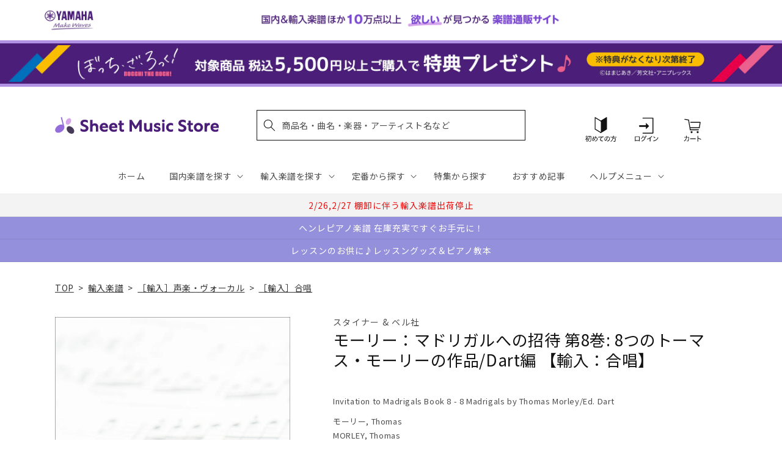

--- FILE ---
content_type: application/javascript; charset=utf-8
request_url: https://recommendations.loopclub.io/v2/storefront/template/?product_id=6910083235891&theme_id=124802433075&page=sheetmusic.jp.yamaha.com%2Fproducts%2F2600000118521&r_type=product&r_id=6910083235891&page_type=product_page&currency=JPY&shop=yamahasms.myshopify.com&user_id=1769117479-466b5ae0-808d-4bbd-975c-9a13f92adca7&locale=ja&screen=desktop&qs=%7B%7D&client_id=d9d93a3d-daa6-4e7e-a463-4875e71f59df&cbt=true&cbs=true&market=2150793267&callback=jsonp_callback_6323
body_size: 8138
content:
jsonp_callback_6323({"visit_id":"1769117484-d3d7984c-6407-4643-8b9f-97584911a459","widgets":[{"id":218812,"page_id":129788,"widget_serve_id":"3ee81249-e9d1-4635-97a3-56f477770ca2","type":"similar_products","max_content":20,"min_content":1,"enabled":true,"location":"shopify-section-product-recommendations","title":"この商品に関連する商品","css":"/* ここから、追加CSS */li.rktheme-carousel-slide.glide__slide{    text-size-adjust: 100%;    -webkit-text-size-adjust: 100%;}.rktheme-carousel-arrows button {    display: block !important;}.rktheme-product-title {    margin-top: 0.5rem;    margin-bottom: 1.3rem;    font-weight: 400;    width: 100%;}a.rktheme-product-title {    text-decoration: none;    overflow: hidden;    display: -webkit-box;    -webkit-box-orient: vertical;    -webkit-line-clamp: 3;}a:hover.rktheme-product-title {    text-decoration: none;}a:hover.rktheme-bundle-product-title {    text-decoration: none;   opacity: 0.6 ;}.rktheme-product-price-wrap {    margin-bottom: 10px;    font-weight: 500;    width: 100%;    white-space: nowrap;}.rktheme-product-details {  position: relative;}.rktheme-product-title:after {  content: \"\";  position: absolute;  top: 0;  right: 0;  bottom: 0;  left: 0;  width: 100%;  height: 100%;  z-index: 1;}.rktheme-bundle-add-to-cart {    width: 100%;    color: #fff;    border: none;    border-radius: 0;     padding: 0.25em 3.0em!important;    font-weight: 400;    font-size: 0.95em!important;    line-height: 2.5em!important;    transition: opacity .15s ease-in-out;    opacity: 0.96;}.rktheme-bundle-product-title[data-current-product=true] {    font-weight: 400;    color: #121212;    text-decoration: none;    pointer-events: none;}.rktheme-bundle-product-title {    width: auto;    text-decoration: none;    background-color: transparent;    color: #121212;    -ms-flex-negative: 0;    flex-shrink: 0;    max-width: 720px;    white-space: nowrap;    text-overflow: ellipsis;    overflow: hidden;    line-height: 1.4!important;}.rktheme-bundle-total-price-amounts {    font-weight: 400;    font-size: 1.7rem;}.rktheme-bundle-total-price-info {    margin-bottom: 10px;}/* ここまで、追加CSS */[data-rk-widget-id='218812'] .rktheme-addtocart-select-arrow::after {    border-top-color: #fff;  }  [data-rk-widget-id='218812'] .rktheme-bundle-add-to-cart {    background-color: var(--add-cart-button-color);    color: #fff;  }  [data-rk-widget-id='218812'] .rktheme-bundle-add-to-cart:hover {    background-color: var(--add-cart-button-color);  }  [data-rk-widget-id='218812'] .rktheme-bundle-total-price-amounts {    color: #121212;  }  [data-rk-widget-id='218812'] .rktheme-bundle-product-item-prices {    color: #121212;  }  [data-rk-widget-id='218812'] .rktheme-widget-title {    font-size: 24px;  }  [data-rk-widget-id='218812'] .rktheme-bundle-title {    font-size: 24px;  }        [data-rk-widget-id='218812'] .rktheme-product-image {    object-fit: contain;  }          [data-rk-widget-id='218812'] .rktheme-widget-title {    text-align:left;  }                  [data-rk-widget-id='218812'] .rktheme-widget-container[data-ui-mode=desktop] .rktheme-bundle-image,  [data-rk-widget-id='218812'] .rktheme-widget-container[data-ui-mode=mobile] .rktheme-bundle-image {    position: absolute;    top: 0;    left: 0;    right: 0;    bottom: 0;    height: 100%;    width: 100%;    max-height: unset;            object-fit: contain      }        /* 課題3 追加CSS */  .glide__slide {    border: 1px solid #eee;    padding: 1rem 1rem 1.2rem;  }  .rktheme-product-image-wrap {    margin: 0 2rem 1rem;  }  .rktheme-carousel-arrow {    cursor: pointer;    width: 3.2rem !important;    height: 5.4rem !important;    padding: 0 !important;    display: grid;    place-items: center;    top: 45% !important;    transform: translateY(-50%);  }  .rktheme-carousel-arrow svg {    width: 1rem !important;    height: 1rem !important;  }  .rktheme-carousel-arrow.glide__arrow--left[data-style=rectangle] {    border-radius: 0 5px 5px 0;  }  .rktheme-carousel-arrow.glide__arrow--right[data-style=rectangle] {    border-radius: 5px 0 0 5px;  }  .rktheme-product-image-wrap {    padding-top: 120% !important;  }  .rktheme-product-title {    margin-bottom: 4px;  }  .rktheme-product-card:hover .rktheme-product-image--primary {    opacity: 0.7 ;  }  .rktheme-product-image-wrap:hover .rktheme-product-image--primary {    opacity: 0.7 ;  }  .rktheme-product-vendor {    letter-spacing: 0.03em;  }@media screen and (max-width: 749px) {  h3.rktheme-widget-title {    font-size: 20px !important;}  .rktheme-carousel-arrow {    display: none !important;    font-size: 15px;  }  .rktheme-product-card:hover .rktheme-product-image--primary{    opacity: 1;  }  .rktheme-product-image-wrap:hover .rktheme-product-image--primary {    opacity: 1;  }  a:hover.rktheme-product-title{    opacity: 1;  }  a:hover.rktheme-product-title {    text-decoration: none;  }  a:hover.rktheme-bundle-product-title {    text-decoration: none;  }  .rktheme-product-card:hover .rktheme-product-image--primary {    transform: none;  }  .rktheme-product-image-wrap[data-hover-mode=zoom]:hover .rktheme-product-image--primary {    transform: none;  }    .glide__slide {    border: 1px solid #eee;    padding: 1rem;  }}","layout":"carousel","cart_button_text":"Add to Cart","page_type":"product_page","desktop_per_view":4,"mobile_per_view":2,"carousel_control":"arrow","position_enabled":true,"position":2,"enable_cart_button":false,"cart_button_template":null,"extra":{},"enable_popup":false,"popup_config":{},"show_discount_label":false,"allow_out_of_stock":true,"tablet_per_view":3,"discount_config":{"enabled":null,"type":null,"value":null,"widget_message":null,"cart_message":null,"version":1,"apply_discount_only_to_rec":false},"cart_properties":{},"template":"<section class='rktheme-widget-container' data-layout='carousel'>    <h3 class='rktheme-widget-title'><span>この商品に関連する商品</span></h3>    <div class='rktheme-carousel-wrap'>      <div class='rktheme-carousel-container glide'>        <div class=\"rktheme-carousel-track glide__track\" data-glide-el=\"track\">          <ul class=\"rktheme-carousel-slides glide__slides\">                                                                                                                <li class='rktheme-carousel-slide glide__slide'>                  <div class='rktheme-product-card rktheme-grid-product' data-rk-product-id='7721480781875'>                    <a href='/products/2600011085027' class='rktheme-product-image-wrap' data-rk-track-type='clicked' data-rk-track-prevent-default='true'>                        <img class='rktheme-product-image  rktheme-product-image--primary' loading=\"lazy\" data-sizes=\"auto\" src=\"https://cdn.shopify.com/s/files/1/0553/1566/0851/files/GYC01108502_600x.jpg?v=1764816996\" data-src=\"https://cdn.shopify.com/s/files/1/0553/1566/0851/files/GYC01108502_600x.jpg?v=1764816996\" data-srcset=\"https://cdn.shopify.com/s/files/1/0553/1566/0851/files/GYC01108502_180x.jpg?v=1764816996 180w 248h, https://cdn.shopify.com/s/files/1/0553/1566/0851/files/GYC01108502.jpg?v=1764816996 340w 469h\" alt='ウェーバー：私の歌:中声とギターのための28の作品/Goldhan編(中声用) 【輸入：ヴォーカルとピアノ】' />                      <div class='rktheme-discount-label' data-compare-price=\"None\" data-price=\"5170.0\" data-label=\"{percent} off\"></div>                      <div class='rktheme-added-to-cart-tooltip'>Added to cart!</div>                    </a>                    <div class='rktheme-product-details'>                      <a class='rktheme-product-title' href='/products/2600011085027' data-rk-track-type='clicked' data-rk-track-prevent-default='true'>                          ウェーバー：私の歌:中声とギターのための28の作品/Goldhan編(中声用) 【輸入：ヴォーカルとピアノ】                      </a>                        <div class='rktheme-product-vendor rktheme-product-vendor--above-title'>ウニヴァザール社</div>                        <div class='rktheme-product-vendor rktheme-product-vendor--below-title'>ウニヴァザール社</div>                      <div class='rktheme-product-price-wrap' data-compare-price='False'>                          <span class='rktheme-product-price rktheme-product-price--original'>                            <span class='money'>5,170 円（税込）</span>                          </span>                      </div>                      <div class='rktheme-addtocart-container'>                          <button type='button' class='rktheme-addtocart-button' data-rk-variant-id='43785576775731'>カートに入れる</button>                      </div>                    </div>                  </div>              </li>                                                                                                                <li class='rktheme-carousel-slide glide__slide'>                  <div class='rktheme-product-card rktheme-grid-product' data-rk-product-id='6905185206323'>                    <a href='/products/2600000732789' class='rktheme-product-image-wrap' data-rk-track-type='clicked' data-rk-track-prevent-default='true'>                        <img class='rktheme-product-image  rktheme-product-image--primary' loading=\"lazy\" data-sizes=\"auto\" src=\"https://cdn.shopify.com/s/files/1/0553/1566/0851/products/2600000732789_600x.jpg?v=1680497694\" data-src=\"https://cdn.shopify.com/s/files/1/0553/1566/0851/products/2600000732789_600x.jpg?v=1680497694\" data-srcset=\"https://cdn.shopify.com/s/files/1/0553/1566/0851/products/2600000732789_180x.jpg?v=1680497694 180w 254h, https://cdn.shopify.com/s/files/1/0553/1566/0851/products/2600000732789_360x.jpg?v=1680497694 360w 509h, https://cdn.shopify.com/s/files/1/0553/1566/0851/products/2600000732789_540x.jpg?v=1680497694 540w 763h, https://cdn.shopify.com/s/files/1/0553/1566/0851/products/2600000732789_720x.jpg?v=1680497694 720w 1018h, https://cdn.shopify.com/s/files/1/0553/1566/0851/products/2600000732789_900x.jpg?v=1680497694 900w 1272h, https://cdn.shopify.com/s/files/1/0553/1566/0851/products/2600000732789.jpg?v=1680497694 905w 1280h\" alt='ベッリーニ：オペラ「ノルマ」 第1幕より 清らかな女神よ(ソプラノ)(伊語) 【輸入：ヴォーカルとピアノ】' />                      <div class='rktheme-discount-label' data-compare-price=\"None\" data-price=\"2640.0\" data-label=\"{percent} off\"></div>                      <div class='rktheme-added-to-cart-tooltip'>Added to cart!</div>                    </a>                    <div class='rktheme-product-details'>                      <a class='rktheme-product-title' href='/products/2600000732789' data-rk-track-type='clicked' data-rk-track-prevent-default='true'>                          ベッリーニ：オペラ「ノルマ」 第1幕より 清らかな女神よ(ソプラノ)(伊語) 【輸入：ヴォーカルとピアノ】                      </a>                        <div class='rktheme-product-vendor rktheme-product-vendor--above-title'>リコルディ社</div>                        <div class='rktheme-product-vendor rktheme-product-vendor--below-title'>リコルディ社</div>                      <div class='rktheme-product-price-wrap' data-compare-price='False'>                          <span class='rktheme-product-price rktheme-product-price--original'>                            <span class='money'>2,640 円（税込）</span>                          </span>                      </div>                      <div class='rktheme-addtocart-container'>                          <button type='button' class='rktheme-addtocart-button' data-rk-variant-id='41254375522355'>カートに入れる</button>                      </div>                    </div>                  </div>              </li>                                                                                                                <li class='rktheme-carousel-slide glide__slide'>                  <div class='rktheme-product-card rktheme-grid-product' data-rk-product-id='7650425012275'>                    <a href='/products/2600011078616' class='rktheme-product-image-wrap' data-rk-track-type='clicked' data-rk-track-prevent-default='true'>                        <img class='rktheme-product-image  rktheme-product-image--primary' loading=\"lazy\" data-sizes=\"auto\" src=\"https://cdn.shopify.com/s/files/1/0553/1566/0851/files/GYC01107861_600x.jpg?v=1755760642\" data-src=\"https://cdn.shopify.com/s/files/1/0553/1566/0851/files/GYC01107861_600x.jpg?v=1755760642\" data-srcset=\"https://cdn.shopify.com/s/files/1/0553/1566/0851/files/GYC01107861_180x.jpg?v=1755760642 180w 239h, https://cdn.shopify.com/s/files/1/0553/1566/0851/files/GYC01107861.jpg?v=1755760642 335w 446h\" alt='ブルーノ・マーズ - 楽譜コレクション 【輸入：ヴォーカル/ピアノ/ギター】' />                      <div class='rktheme-discount-label' data-compare-price=\"None\" data-price=\"4180.0\" data-label=\"{percent} off\"></div>                      <div class='rktheme-added-to-cart-tooltip'>Added to cart!</div>                    </a>                    <div class='rktheme-product-details'>                      <a class='rktheme-product-title' href='/products/2600011078616' data-rk-track-type='clicked' data-rk-track-prevent-default='true'>                          ブルーノ・マーズ - 楽譜コレクション 【輸入：ヴォーカル/ピアノ/ギター】                      </a>                        <div class='rktheme-product-vendor rktheme-product-vendor--above-title'>ハル・レナード社</div>                        <div class='rktheme-product-vendor rktheme-product-vendor--below-title'>ハル・レナード社</div>                      <div class='rktheme-product-price-wrap' data-compare-price='False'>                          <span class='rktheme-product-price rktheme-product-price--original'>                            <span class='money'>4,180 円（税込）</span>                          </span>                      </div>                      <div class='rktheme-addtocart-container'>                          <button type='button' class='rktheme-addtocart-button' data-rk-variant-id='43555830661171'>カートに入れる</button>                      </div>                    </div>                  </div>              </li>                                                                                                                <li class='rktheme-carousel-slide glide__slide'>                  <div class='rktheme-product-card rktheme-grid-product' data-rk-product-id='7627368529971'>                    <a href='/products/2600011075875' class='rktheme-product-image-wrap' data-rk-track-type='clicked' data-rk-track-prevent-default='true'>                        <img class='rktheme-product-image  rktheme-product-image--primary' loading=\"lazy\" data-sizes=\"auto\" src=\"https://cdn.shopify.com/s/files/1/0553/1566/0851/files/GYC01107587_600x.jpg?v=1751517813\" data-src=\"https://cdn.shopify.com/s/files/1/0553/1566/0851/files/GYC01107587_600x.jpg?v=1751517813\" data-srcset=\"https://cdn.shopify.com/s/files/1/0553/1566/0851/files/GYC01107587_180x.jpg?v=1751517813 180w 239h, https://cdn.shopify.com/s/files/1/0553/1566/0851/files/GYC01107587.jpg?v=1751517813 335w 446h\" alt='ロイド=ウェッバー：ミュージカル「キャッツ」 より メモリー 【輸入：ヴォーカルとピアノ】' />                      <div class='rktheme-discount-label' data-compare-price=\"None\" data-price=\"1540.0\" data-label=\"{percent} off\"></div>                      <div class='rktheme-added-to-cart-tooltip'>Added to cart!</div>                    </a>                    <div class='rktheme-product-details'>                      <a class='rktheme-product-title' href='/products/2600011075875' data-rk-track-type='clicked' data-rk-track-prevent-default='true'>                          ロイド=ウェッバー：ミュージカル「キャッツ」 より メモリー 【輸入：ヴォーカルとピアノ】                      </a>                        <div class='rktheme-product-vendor rktheme-product-vendor--above-title'>ハル・レナード社</div>                        <div class='rktheme-product-vendor rktheme-product-vendor--below-title'>ハル・レナード社</div>                      <div class='rktheme-product-price-wrap' data-compare-price='False'>                          <span class='rktheme-product-price rktheme-product-price--original'>                            <span class='money'>1,540 円（税込）</span>                          </span>                      </div>                      <div class='rktheme-addtocart-container'>                          <button type='button' class='rktheme-addtocart-button' data-rk-variant-id='43471709536307'>カートに入れる</button>                      </div>                    </div>                  </div>              </li>                                                                                                                <li class='rktheme-carousel-slide glide__slide'>                  <div class='rktheme-product-card rktheme-grid-product' data-rk-product-id='7627367350323'>                    <a href='/products/2600011075899' class='rktheme-product-image-wrap' data-rk-track-type='clicked' data-rk-track-prevent-default='true'>                        <img class='rktheme-product-image  rktheme-product-image--primary' loading=\"lazy\" data-sizes=\"auto\" src=\"https://cdn.shopify.com/s/files/1/0553/1566/0851/files/GYC01107589_600x.jpg?v=1751517816\" data-src=\"https://cdn.shopify.com/s/files/1/0553/1566/0851/files/GYC01107589_600x.jpg?v=1751517816\" data-srcset=\"https://cdn.shopify.com/s/files/1/0553/1566/0851/files/GYC01107589_180x.jpg?v=1751517816 180w 239h, https://cdn.shopify.com/s/files/1/0553/1566/0851/files/GYC01107589.jpg?v=1751517816 335w 446h\" alt='レディ・ガガ - メイヘム 【輸入：ヴォーカル/ピアノ/ギター】' />                      <div class='rktheme-discount-label' data-compare-price=\"None\" data-price=\"4730.0\" data-label=\"{percent} off\"></div>                      <div class='rktheme-added-to-cart-tooltip'>Added to cart!</div>                    </a>                    <div class='rktheme-product-details'>                      <a class='rktheme-product-title' href='/products/2600011075899' data-rk-track-type='clicked' data-rk-track-prevent-default='true'>                          レディ・ガガ - メイヘム 【輸入：ヴォーカル/ピアノ/ギター】                      </a>                        <div class='rktheme-product-vendor rktheme-product-vendor--above-title'>ハル・レナード社</div>                        <div class='rktheme-product-vendor rktheme-product-vendor--below-title'>ハル・レナード社</div>                      <div class='rktheme-product-price-wrap' data-compare-price='False'>                          <span class='rktheme-product-price rktheme-product-price--original'>                            <span class='money'>4,730 円（税込）</span>                          </span>                      </div>                      <div class='rktheme-addtocart-container'>                          <button type='button' class='rktheme-addtocart-button' data-rk-variant-id='43471708356659'>カートに入れる</button>                      </div>                    </div>                  </div>              </li>                                                                                                                <li class='rktheme-carousel-slide glide__slide'>                  <div class='rktheme-product-card rktheme-grid-product' data-rk-product-id='7627367481395'>                    <a href='/products/2600011075936' class='rktheme-product-image-wrap' data-rk-track-type='clicked' data-rk-track-prevent-default='true'>                        <img class='rktheme-product-image  rktheme-product-image--primary' loading=\"lazy\" data-sizes=\"auto\" src=\"https://cdn.shopify.com/s/files/1/0553/1566/0851/files/GYC01107593_600x.jpg?v=1751517826\" data-src=\"https://cdn.shopify.com/s/files/1/0553/1566/0851/files/GYC01107593_600x.jpg?v=1751517826\" data-srcset=\"https://cdn.shopify.com/s/files/1/0553/1566/0851/files/GYC01107593_180x.jpg?v=1751517826 180w 247h, https://cdn.shopify.com/s/files/1/0553/1566/0851/files/GYC01107593_360x.jpg?v=1751517826 360w 494h, https://cdn.shopify.com/s/files/1/0553/1566/0851/files/GYC01107593_540x.jpg?v=1751517826 540w 741h, https://cdn.shopify.com/s/files/1/0553/1566/0851/files/GYC01107593_720x.jpg?v=1751517826 720w 988h, https://cdn.shopify.com/s/files/1/0553/1566/0851/files/GYC01107593.jpg?v=1751517826 800w 1098h\" alt='シュペロフ：音楽への入り口 Vol.6: CD付 【輸入：ヴォーカル】' />                      <div class='rktheme-discount-label' data-compare-price=\"None\" data-price=\"7590.0\" data-label=\"{percent} off\"></div>                      <div class='rktheme-added-to-cart-tooltip'>Added to cart!</div>                    </a>                    <div class='rktheme-product-details'>                      <a class='rktheme-product-title' href='/products/2600011075936' data-rk-track-type='clicked' data-rk-track-prevent-default='true'>                          シュペロフ：音楽への入り口 Vol.6: CD付 【輸入：ヴォーカル】                      </a>                        <div class='rktheme-product-vendor rktheme-product-vendor--above-title'>アンリ・ルモアンヌ社</div>                        <div class='rktheme-product-vendor rktheme-product-vendor--below-title'>アンリ・ルモアンヌ社</div>                      <div class='rktheme-product-price-wrap' data-compare-price='False'>                          <span class='rktheme-product-price rktheme-product-price--original'>                            <span class='money'>7,590 円（税込）</span>                          </span>                      </div>                      <div class='rktheme-addtocart-container'>                          <button type='button' class='rktheme-addtocart-button' data-rk-variant-id='43471708487731'>カートに入れる</button>                      </div>                    </div>                  </div>              </li>                                                                                                                <li class='rktheme-carousel-slide glide__slide'>                  <div class='rktheme-product-card rktheme-grid-product' data-rk-product-id='6905177899059'>                    <a href='/products/2600000324618' class='rktheme-product-image-wrap' data-rk-track-type='clicked' data-rk-track-prevent-default='true'>                        <img class='rktheme-product-image  rktheme-product-image--primary' loading=\"lazy\" data-sizes=\"auto\" src=\"https://cdn.shopify.com/s/files/1/0553/1566/0851/products/2600000324618_600x.jpg?v=1680497638\" data-src=\"https://cdn.shopify.com/s/files/1/0553/1566/0851/products/2600000324618_600x.jpg?v=1680497638\" data-srcset=\"https://cdn.shopify.com/s/files/1/0553/1566/0851/products/2600000324618_180x.jpg?v=1680497638 180w 240h, https://cdn.shopify.com/s/files/1/0553/1566/0851/products/2600000324618_360x.jpg?v=1680497638 360w 480h, https://cdn.shopify.com/s/files/1/0553/1566/0851/products/2600000324618_540x.jpg?v=1680497638 540w 720h, https://cdn.shopify.com/s/files/1/0553/1566/0851/products/2600000324618_720x.jpg?v=1680497638 720w 960h, https://cdn.shopify.com/s/files/1/0553/1566/0851/products/2600000324618_900x.jpg?v=1680497638 900w 1200h, https://cdn.shopify.com/s/files/1/0553/1566/0851/products/2600000324618_1080x.jpg?v=1680497638 1080w 1440h, https://cdn.shopify.com/s/files/1/0553/1566/0851/products/2600000324618.jpg?v=1680497638 1200w 1600h\" alt='シュワルツ：ミュージカル「ウィキッド」: ピアノ・ヴォーカル・セレクション 【輸入：ヴォーカルとピアノ】' />                      <div class='rktheme-discount-label' data-compare-price=\"None\" data-price=\"5940.0\" data-label=\"{percent} off\"></div>                      <div class='rktheme-added-to-cart-tooltip'>Added to cart!</div>                    </a>                    <div class='rktheme-product-details'>                      <a class='rktheme-product-title' href='/products/2600000324618' data-rk-track-type='clicked' data-rk-track-prevent-default='true'>                          シュワルツ：ミュージカル「ウィキッド」: ピアノ・ヴォーカル・セレクション 【輸入：ヴォーカルとピアノ】                      </a>                        <div class='rktheme-product-vendor rktheme-product-vendor--above-title'>ハル・レナード社</div>                        <div class='rktheme-product-vendor rktheme-product-vendor--below-title'>ハル・レナード社</div>                      <div class='rktheme-product-price-wrap' data-compare-price='False'>                          <span class='rktheme-product-price rktheme-product-price--original'>                            <span class='money'>5,940 円（税込）</span>                          </span>                      </div>                      <div class='rktheme-addtocart-container'>                          <button type='button' class='rktheme-addtocart-button' data-rk-variant-id='41254367756339'>カートに入れる</button>                      </div>                    </div>                  </div>              </li>                                                                                                                <li class='rktheme-carousel-slide glide__slide'>                  <div class='rktheme-product-card rktheme-grid-product' data-rk-product-id='7564814581811'>                    <a href='/products/2600011071426' class='rktheme-product-image-wrap' data-rk-track-type='clicked' data-rk-track-prevent-default='true'>                        <img class='rktheme-product-image  rktheme-product-image--primary' loading=\"lazy\" data-sizes=\"auto\" src=\"https://cdn.shopify.com/s/files/1/0553/1566/0851/files/GYC01107142_3d9f5762-7a8a-4124-9cd3-a24e89201d9b_600x.jpg?v=1749696249\" data-src=\"https://cdn.shopify.com/s/files/1/0553/1566/0851/files/GYC01107142_3d9f5762-7a8a-4124-9cd3-a24e89201d9b_600x.jpg?v=1749696249\" data-srcset=\"https://cdn.shopify.com/s/files/1/0553/1566/0851/files/GYC01107142_3d9f5762-7a8a-4124-9cd3-a24e89201d9b_180x.jpg?v=1749696249 180w 239h, https://cdn.shopify.com/s/files/1/0553/1566/0851/files/GYC01107142_3d9f5762-7a8a-4124-9cd3-a24e89201d9b.jpg?v=1749696249 335w 446h\" alt='シュワルツ：映画「ウィキッド」:ピアノ・ヴォーカル・セレクション 【輸入：ヴォーカルとピアノ】' />                      <div class='rktheme-discount-label' data-compare-price=\"None\" data-price=\"4730.0\" data-label=\"{percent} off\"></div>                      <div class='rktheme-added-to-cart-tooltip'>Added to cart!</div>                    </a>                    <div class='rktheme-product-details'>                      <a class='rktheme-product-title' href='/products/2600011071426' data-rk-track-type='clicked' data-rk-track-prevent-default='true'>                          シュワルツ：映画「ウィキッド」:ピアノ・ヴォーカル・セレクション 【輸入：ヴォーカルとピアノ】                      </a>                        <div class='rktheme-product-vendor rktheme-product-vendor--above-title'>ハル・レナード社</div>                        <div class='rktheme-product-vendor rktheme-product-vendor--below-title'>ハル・レナード社</div>                      <div class='rktheme-product-price-wrap' data-compare-price='False'>                          <span class='rktheme-product-price rktheme-product-price--original'>                            <span class='money'>4,730 円（税込）</span>                          </span>                      </div>                      <div class='rktheme-addtocart-container'>                          <button type='button' class='rktheme-addtocart-button' data-rk-variant-id='43272963751987'>カートに入れる</button>                      </div>                    </div>                  </div>              </li>                                                                                                                <li class='rktheme-carousel-slide glide__slide'>                  <div class='rktheme-product-card rktheme-grid-product' data-rk-product-id='7544818696243'>                    <a href='/products/2600011070399' class='rktheme-product-image-wrap' data-rk-track-type='clicked' data-rk-track-prevent-default='true'>                        <img class='rktheme-product-image  rktheme-product-image--primary' loading=\"lazy\" data-sizes=\"auto\" src=\"https://cdn.shopify.com/s/files/1/0553/1566/0851/files/GYC01107039_600x.jpg?v=1749086747\" data-src=\"https://cdn.shopify.com/s/files/1/0553/1566/0851/files/GYC01107039_600x.jpg?v=1749086747\" data-srcset=\"https://cdn.shopify.com/s/files/1/0553/1566/0851/files/GYC01107039_180x.jpg?v=1749086747 180w 238h, https://cdn.shopify.com/s/files/1/0553/1566/0851/files/GYC01107039.jpg?v=1749086747 335w 444h\" alt='ワイルドホーン：ミュージカル「スカーレット・ピンパーネル」: ヴォーカル・セレクション 【輸入：ヴォーカルとピアノ】' />                      <div class='rktheme-discount-label' data-compare-price=\"None\" data-price=\"5500.0\" data-label=\"{percent} off\"></div>                      <div class='rktheme-added-to-cart-tooltip'>Added to cart!</div>                    </a>                    <div class='rktheme-product-details'>                      <a class='rktheme-product-title' href='/products/2600011070399' data-rk-track-type='clicked' data-rk-track-prevent-default='true'>                          ワイルドホーン：ミュージカル「スカーレット・ピンパーネル」: ヴォーカル・セレクション 【輸入：ヴォーカルとピアノ】                      </a>                        <div class='rktheme-product-vendor rktheme-product-vendor--above-title'>ハル・レナード社</div>                        <div class='rktheme-product-vendor rktheme-product-vendor--below-title'>ハル・レナード社</div>                      <div class='rktheme-product-price-wrap' data-compare-price='False'>                          <span class='rktheme-product-price rktheme-product-price--original'>                            <span class='money'>5,500 円（税込）</span>                          </span>                      </div>                      <div class='rktheme-addtocart-container'>                          <button type='button' class='rktheme-addtocart-button' data-rk-variant-id='43221955706931'>カートに入れる</button>                      </div>                    </div>                  </div>              </li>                                                                                                                <li class='rktheme-carousel-slide glide__slide'>                  <div class='rktheme-product-card rktheme-grid-product' data-rk-product-id='6905177735219'>                    <a href='/products/2600000263290' class='rktheme-product-image-wrap' data-rk-track-type='clicked' data-rk-track-prevent-default='true'>                        <img class='rktheme-product-image  rktheme-product-image--primary' loading=\"lazy\" data-sizes=\"auto\" src=\"https://cdn.shopify.com/s/files/1/0553/1566/0851/products/2600000263290_600x.jpg?v=1680497635\" data-src=\"https://cdn.shopify.com/s/files/1/0553/1566/0851/products/2600000263290_600x.jpg?v=1680497635\" data-srcset=\"https://cdn.shopify.com/s/files/1/0553/1566/0851/products/2600000263290_180x.jpg?v=1680497635 180w 240h, https://cdn.shopify.com/s/files/1/0553/1566/0851/products/2600000263290_360x.jpg?v=1680497635 360w 480h, https://cdn.shopify.com/s/files/1/0553/1566/0851/products/2600000263290_540x.jpg?v=1680497635 540w 720h, https://cdn.shopify.com/s/files/1/0553/1566/0851/products/2600000263290.jpg?v=1680497635 600w 800h\" alt='バーンスタイン：ミュージカル「キャンディード」より きらびやかに陽気に 【輸入：ヴォーカルとピアノ】' />                      <div class='rktheme-discount-label' data-compare-price=\"None\" data-price=\"2970.0\" data-label=\"{percent} off\"></div>                      <div class='rktheme-added-to-cart-tooltip'>Added to cart!</div>                    </a>                    <div class='rktheme-product-details'>                      <a class='rktheme-product-title' href='/products/2600000263290' data-rk-track-type='clicked' data-rk-track-prevent-default='true'>                          バーンスタイン：ミュージカル「キャンディード」より きらびやかに陽気に 【輸入：ヴォーカルとピアノ】                      </a>                        <div class='rktheme-product-vendor rktheme-product-vendor--above-title'>レナード・バーンスタイン財団</div>                        <div class='rktheme-product-vendor rktheme-product-vendor--below-title'>レナード・バーンスタイン財団</div>                      <div class='rktheme-product-price-wrap' data-compare-price='False'>                          <span class='rktheme-product-price rktheme-product-price--original'>                            <span class='money'>2,970 円（税込）</span>                          </span>                      </div>                      <div class='rktheme-addtocart-container'>                          <button type='button' class='rktheme-addtocart-button' data-rk-variant-id='41254367559731'>カートに入れる</button>                      </div>                    </div>                  </div>              </li>                                                                                                                <li class='rktheme-carousel-slide glide__slide'>                  <div class='rktheme-product-card rktheme-grid-product' data-rk-product-id='7514251067443'>                    <a href='/products/2600011067412' class='rktheme-product-image-wrap' data-rk-track-type='clicked' data-rk-track-prevent-default='true'>                        <img class='rktheme-product-image  rktheme-product-image--primary' loading=\"lazy\" data-sizes=\"auto\" src=\"https://cdn.shopify.com/s/files/1/0553/1566/0851/files/GYC01106741_600x.jpg?v=1746004245\" data-src=\"https://cdn.shopify.com/s/files/1/0553/1566/0851/files/GYC01106741_600x.jpg?v=1746004245\" data-srcset=\"https://cdn.shopify.com/s/files/1/0553/1566/0851/files/GYC01106741_180x.jpg?v=1746004245 180w 254h, https://cdn.shopify.com/s/files/1/0553/1566/0851/files/GYC01106741.jpg?v=1746004245 300w 425h\" alt='ラインベルガー：レクイエム ニ短調 Op.194/混声四部合唱(ラテン語) 【輸入：合唱】' />                      <div class='rktheme-discount-label' data-compare-price=\"None\" data-price=\"2750.0\" data-label=\"{percent} off\"></div>                      <div class='rktheme-added-to-cart-tooltip'>Added to cart!</div>                    </a>                    <div class='rktheme-product-details'>                      <a class='rktheme-product-title' href='/products/2600011067412' data-rk-track-type='clicked' data-rk-track-prevent-default='true'>                          ラインベルガー：レクイエム ニ短調 Op.194/混声四部合唱(ラテン語) 【輸入：合唱】                      </a>                        <div class='rktheme-product-vendor rktheme-product-vendor--above-title'>カールス社</div>                        <div class='rktheme-product-vendor rktheme-product-vendor--below-title'>カールス社</div>                      <div class='rktheme-product-price-wrap' data-compare-price='False'>                          <span class='rktheme-product-price rktheme-product-price--original'>                            <span class='money'>2,750 円（税込）</span>                          </span>                      </div>                      <div class='rktheme-addtocart-container'>                          <button type='button' class='rktheme-addtocart-button' data-rk-variant-id='42969075777587'>カートに入れる</button>                      </div>                    </div>                  </div>              </li>                                                                                                                <li class='rktheme-carousel-slide glide__slide'>                  <div class='rktheme-product-card rktheme-grid-product' data-rk-product-id='7513382748211'>                    <a href='/products/2600011067160' class='rktheme-product-image-wrap' data-rk-track-type='clicked' data-rk-track-prevent-default='true'>                        <img class='rktheme-product-image  rktheme-product-image--primary' loading=\"lazy\" data-sizes=\"auto\" src=\"https://cdn.shopify.com/s/files/1/0553/1566/0851/files/GYC01106716_600x.jpg?v=1746004243\" data-src=\"https://cdn.shopify.com/s/files/1/0553/1566/0851/files/GYC01106716_600x.jpg?v=1746004243\" data-srcset=\"https://cdn.shopify.com/s/files/1/0553/1566/0851/files/GYC01106716_180x.jpg?v=1746004243 180w 279h, https://cdn.shopify.com/s/files/1/0553/1566/0851/files/GYC01106716_360x.jpg?v=1746004243 360w 559h, https://cdn.shopify.com/s/files/1/0553/1566/0851/files/GYC01106716.jpg?v=1746004243 417w 648h\" alt='コープランド：アメリカの古い歌 - 完全版/混声四部合唱用編曲/Brunner, Fine, Koponen, Rose &amp; Wilding-White編 【輸入：合唱】' />                      <div class='rktheme-discount-label' data-compare-price=\"None\" data-price=\"2750.0\" data-label=\"{percent} off\"></div>                      <div class='rktheme-added-to-cart-tooltip'>Added to cart!</div>                    </a>                    <div class='rktheme-product-details'>                      <a class='rktheme-product-title' href='/products/2600011067160' data-rk-track-type='clicked' data-rk-track-prevent-default='true'>                          コープランド：アメリカの古い歌 - 完全版/混声四部合唱用編曲/Brunner, Fine, Koponen, Rose & Wilding-White編...                      </a>                        <div class='rktheme-product-vendor rktheme-product-vendor--above-title'>ブージー & ホークス社/ニューヨーク</div>                        <div class='rktheme-product-vendor rktheme-product-vendor--below-title'>ブージー & ホークス社/ニューヨーク</div>                      <div class='rktheme-product-price-wrap' data-compare-price='False'>                          <span class='rktheme-product-price rktheme-product-price--original'>                            <span class='money'>2,750 円（税込）</span>                          </span>                      </div>                      <div class='rktheme-addtocart-container'>                          <button type='button' class='rktheme-addtocart-button' data-rk-variant-id='42966252027955'>カートに入れる</button>                      </div>                    </div>                  </div>              </li>                                                                                                                <li class='rktheme-carousel-slide glide__slide'>                  <div class='rktheme-product-card rktheme-grid-product' data-rk-product-id='6905175801907'>                    <a href='/products/2600000003766' class='rktheme-product-image-wrap' data-rk-track-type='clicked' data-rk-track-prevent-default='true'>                        <img class='rktheme-product-image  rktheme-product-image--primary' loading=\"lazy\" data-sizes=\"auto\" src=\"https://cdn.shopify.com/s/files/1/0553/1566/0851/products/2600000003766_600x.jpg?v=1680497619\" data-src=\"https://cdn.shopify.com/s/files/1/0553/1566/0851/products/2600000003766_600x.jpg?v=1680497619\" data-srcset=\"https://cdn.shopify.com/s/files/1/0553/1566/0851/products/2600000003766.jpg?v=1680497619 150w 211h\" alt='ビゼー：オペラ「カルメン」(独語・仏語)/Oeser編 【輸入：ヴォーカルとピアノ】' />                      <div class='rktheme-discount-label' data-compare-price=\"None\" data-price=\"11990.0\" data-label=\"{percent} off\"></div>                      <div class='rktheme-added-to-cart-tooltip'>Added to cart!</div>                    </a>                    <div class='rktheme-product-details'>                      <a class='rktheme-product-title' href='/products/2600000003766' data-rk-track-type='clicked' data-rk-track-prevent-default='true'>                          ビゼー：オペラ「カルメン」(独語・仏語)/Oeser編 【輸入：ヴォーカルとピアノ】                      </a>                        <div class='rktheme-product-vendor rktheme-product-vendor--above-title'>ベーレンライター社</div>                        <div class='rktheme-product-vendor rktheme-product-vendor--below-title'>ベーレンライター社</div>                      <div class='rktheme-product-price-wrap' data-compare-price='False'>                          <span class='rktheme-product-price rktheme-product-price--original'>                            <span class='money'>11,990 円（税込）</span>                          </span>                      </div>                      <div class='rktheme-addtocart-container'>                          <button type='button' class='rktheme-addtocart-button' data-rk-variant-id='41254365528115'>カートに入れる</button>                      </div>                    </div>                  </div>              </li>                                                                                                                <li class='rktheme-carousel-slide glide__slide'>                  <div class='rktheme-product-card rktheme-grid-product' data-rk-product-id='6905303269427'>                    <a href='/products/2600001136494' class='rktheme-product-image-wrap' data-rk-track-type='clicked' data-rk-track-prevent-default='true'>                        <img class='rktheme-product-image  rktheme-product-image--primary' loading=\"lazy\" data-sizes=\"auto\" src=\"https://cdn.shopify.com/s/files/1/0553/1566/0851/products/2600001136494_600x.jpg?v=1680497882\" data-src=\"https://cdn.shopify.com/s/files/1/0553/1566/0851/products/2600001136494_600x.jpg?v=1680497882\" data-srcset=\"https://cdn.shopify.com/s/files/1/0553/1566/0851/products/2600001136494_180x.jpg?v=1680497882 180w 242h, https://cdn.shopify.com/s/files/1/0553/1566/0851/products/2600001136494.jpg?v=1680497882 250w 337h\" alt='シュペロフ：音楽への入り口 Vol.1: CD付 【輸入：ヴォーカル】' />                      <div class='rktheme-discount-label' data-compare-price=\"None\" data-price=\"6270.0\" data-label=\"{percent} off\"></div>                      <div class='rktheme-added-to-cart-tooltip'>Added to cart!</div>                    </a>                    <div class='rktheme-product-details'>                      <a class='rktheme-product-title' href='/products/2600001136494' data-rk-track-type='clicked' data-rk-track-prevent-default='true'>                          シュペロフ：音楽への入り口 Vol.1: CD付 【輸入：ヴォーカル】                      </a>                        <div class='rktheme-product-vendor rktheme-product-vendor--above-title'>アンリ・ルモアンヌ社</div>                        <div class='rktheme-product-vendor rktheme-product-vendor--below-title'>アンリ・ルモアンヌ社</div>                      <div class='rktheme-product-price-wrap' data-compare-price='False'>                          <span class='rktheme-product-price rktheme-product-price--original'>                            <span class='money'>6,270 円（税込）</span>                          </span>                      </div>                      <div class='rktheme-addtocart-container'>                          <button type='button' class='rktheme-addtocart-button' data-rk-variant-id='41254501875763'>カートに入れる</button>                      </div>                    </div>                  </div>              </li>                                                                                                                <li class='rktheme-carousel-slide glide__slide'>                  <div class='rktheme-product-card rktheme-grid-product' data-rk-product-id='6910181507123'>                    <a href='/products/2600000517560' class='rktheme-product-image-wrap' data-rk-track-type='clicked' data-rk-track-prevent-default='true'>                        <img class='rktheme-product-image  rktheme-product-image--primary' loading=\"lazy\" data-sizes=\"auto\" src=\"https://cdn.shopify.com/s/files/1/0553/1566/0851/files/no_image_240131_19a7b7c8-81ba-464f-8dfb-3a63399a5907_600x.jpg?v=1712626559\" data-src=\"https://cdn.shopify.com/s/files/1/0553/1566/0851/files/no_image_240131_19a7b7c8-81ba-464f-8dfb-3a63399a5907_600x.jpg?v=1712626559\" data-srcset=\"https://cdn.shopify.com/s/files/1/0553/1566/0851/files/no_image_240131_19a7b7c8-81ba-464f-8dfb-3a63399a5907_180x.jpg?v=1712626559 180w 236h, https://cdn.shopify.com/s/files/1/0553/1566/0851/files/no_image_240131_19a7b7c8-81ba-464f-8dfb-3a63399a5907_360x.jpg?v=1712626559 360w 473h, https://cdn.shopify.com/s/files/1/0553/1566/0851/files/no_image_240131_19a7b7c8-81ba-464f-8dfb-3a63399a5907_540x.jpg?v=1712626559 540w 710h, https://cdn.shopify.com/s/files/1/0553/1566/0851/files/no_image_240131_19a7b7c8-81ba-464f-8dfb-3a63399a5907_720x.jpg?v=1712626559 720w 947h, https://cdn.shopify.com/s/files/1/0553/1566/0851/files/no_image_240131_19a7b7c8-81ba-464f-8dfb-3a63399a5907_900x.jpg?v=1712626559 900w 1184h, https://cdn.shopify.com/s/files/1/0553/1566/0851/files/no_image_240131_19a7b7c8-81ba-464f-8dfb-3a63399a5907.jpg?v=1712626559 912w 1200h\" alt='ショーソン：7つの歌 Op.2より 第6曲「ヘベ」 (ソプラノ/テノール) (仏語) 【輸入：ヴォーカルとピアノ】' />                      <div class='rktheme-discount-label' data-compare-price=\"None\" data-price=\"2970.0\" data-label=\"{percent} off\"></div>                      <div class='rktheme-added-to-cart-tooltip'>Added to cart!</div>                    </a>                    <div class='rktheme-product-details'>                      <a class='rktheme-product-title' href='/products/2600000517560' data-rk-track-type='clicked' data-rk-track-prevent-default='true'>                          ショーソン：7つの歌 Op.2より 第6曲「ヘベ」 (ソプラノ/テノール) (仏語) 【輸入：ヴォーカルとピアノ】                      </a>                        <div class='rktheme-product-vendor rktheme-product-vendor--above-title'>アメル社</div>                        <div class='rktheme-product-vendor rktheme-product-vendor--below-title'>アメル社</div>                      <div class='rktheme-product-price-wrap' data-compare-price='False'>                          <span class='rktheme-product-price rktheme-product-price--original'>                            <span class='money'>2,970 円（税込）</span>                          </span>                      </div>                      <div class='rktheme-addtocart-container'>                          <button type='button' class='rktheme-addtocart-button' data-rk-variant-id='41268289339443'>カートに入れる</button>                      </div>                    </div>                  </div>              </li>                                                                                                                <li class='rktheme-carousel-slide glide__slide'>                  <div class='rktheme-product-card rktheme-grid-product' data-rk-product-id='6905176686643'>                    <a href='/products/2600000109659' class='rktheme-product-image-wrap' data-rk-track-type='clicked' data-rk-track-prevent-default='true'>                        <img class='rktheme-product-image  rktheme-product-image--primary' loading=\"lazy\" data-sizes=\"auto\" src=\"https://cdn.shopify.com/s/files/1/0553/1566/0851/products/2600000109659_600x.jpg?v=1680497627\" data-src=\"https://cdn.shopify.com/s/files/1/0553/1566/0851/products/2600000109659_600x.jpg?v=1680497627\" data-srcset=\"https://cdn.shopify.com/s/files/1/0553/1566/0851/products/2600000109659_180x.jpg?v=1680497627 180w 260h, https://cdn.shopify.com/s/files/1/0553/1566/0851/products/2600000109659_360x.jpg?v=1680497627 360w 520h, https://cdn.shopify.com/s/files/1/0553/1566/0851/products/2600000109659_540x.jpg?v=1680497627 540w 781h, https://cdn.shopify.com/s/files/1/0553/1566/0851/products/2600000109659_720x.jpg?v=1680497627 720w 1041h, https://cdn.shopify.com/s/files/1/0553/1566/0851/products/2600000109659_900x.jpg?v=1680497627 900w 1301h, https://cdn.shopify.com/s/files/1/0553/1566/0851/products/2600000109659_1080x.jpg?v=1680497627 1080w 1562h, https://cdn.shopify.com/s/files/1/0553/1566/0851/products/2600000109659.jpg?v=1680497627 1104w 1597h\" alt='フォーレ：レクイエム Op.48 (ラテン語) 【輸入：合唱】' />                      <div class='rktheme-discount-label' data-compare-price=\"None\" data-price=\"3190.0\" data-label=\"{percent} off\"></div>                      <div class='rktheme-added-to-cart-tooltip'>Added to cart!</div>                    </a>                    <div class='rktheme-product-details'>                      <a class='rktheme-product-title' href='/products/2600000109659' data-rk-track-type='clicked' data-rk-track-prevent-default='true'>                          フォーレ：レクイエム Op.48 (ラテン語) 【輸入：合唱】                      </a>                        <div class='rktheme-product-vendor rktheme-product-vendor--above-title'>ペータース社/ライプツィヒ</div>                        <div class='rktheme-product-vendor rktheme-product-vendor--below-title'>ペータース社/ライプツィヒ</div>                      <div class='rktheme-product-price-wrap' data-compare-price='False'>                          <span class='rktheme-product-price rktheme-product-price--original'>                            <span class='money'>3,190 円（税込）</span>                          </span>                      </div>                      <div class='rktheme-addtocart-container'>                          <button type='button' class='rktheme-addtocart-button' data-rk-variant-id='41254366478387'>カートに入れる</button>                      </div>                    </div>                  </div>              </li>                                                                                                                <li class='rktheme-carousel-slide glide__slide'>                  <div class='rktheme-product-card rktheme-grid-product' data-rk-product-id='6910169186355'>                    <a href='/products/2600000488709' class='rktheme-product-image-wrap' data-rk-track-type='clicked' data-rk-track-prevent-default='true'>                        <img class='rktheme-product-image  rktheme-product-image--primary' loading=\"lazy\" data-sizes=\"auto\" src=\"https://cdn.shopify.com/s/files/1/0553/1566/0851/files/no_image_240131_18ae8a9d-40e9-462a-8386-edcb7d7ee239_600x.jpg?v=1712626512\" data-src=\"https://cdn.shopify.com/s/files/1/0553/1566/0851/files/no_image_240131_18ae8a9d-40e9-462a-8386-edcb7d7ee239_600x.jpg?v=1712626512\" data-srcset=\"https://cdn.shopify.com/s/files/1/0553/1566/0851/files/no_image_240131_18ae8a9d-40e9-462a-8386-edcb7d7ee239_180x.jpg?v=1712626512 180w 236h, https://cdn.shopify.com/s/files/1/0553/1566/0851/files/no_image_240131_18ae8a9d-40e9-462a-8386-edcb7d7ee239_360x.jpg?v=1712626512 360w 473h, https://cdn.shopify.com/s/files/1/0553/1566/0851/files/no_image_240131_18ae8a9d-40e9-462a-8386-edcb7d7ee239_540x.jpg?v=1712626512 540w 710h, https://cdn.shopify.com/s/files/1/0553/1566/0851/files/no_image_240131_18ae8a9d-40e9-462a-8386-edcb7d7ee239_720x.jpg?v=1712626512 720w 947h, https://cdn.shopify.com/s/files/1/0553/1566/0851/files/no_image_240131_18ae8a9d-40e9-462a-8386-edcb7d7ee239_900x.jpg?v=1712626512 900w 1184h, https://cdn.shopify.com/s/files/1/0553/1566/0851/files/no_image_240131_18ae8a9d-40e9-462a-8386-edcb7d7ee239.jpg?v=1712626512 912w 1200h\" alt='フォーレ：ヴィレルヴィルの漁夫のミサ曲(女声合唱）: 合唱スコア 【輸入：合唱】' />                      <div class='rktheme-discount-label' data-compare-price=\"None\" data-price=\"2640.0\" data-label=\"{percent} off\"></div>                      <div class='rktheme-added-to-cart-tooltip'>Added to cart!</div>                    </a>                    <div class='rktheme-product-details'>                      <a class='rktheme-product-title' href='/products/2600000488709' data-rk-track-type='clicked' data-rk-track-prevent-default='true'>                          フォーレ：ヴィレルヴィルの漁夫のミサ曲(女声合唱）: 合唱スコア 【輸入：合唱】                      </a>                        <div class='rktheme-product-vendor rktheme-product-vendor--above-title'>ウジェル社</div>                        <div class='rktheme-product-vendor rktheme-product-vendor--below-title'>ウジェル社</div>                      <div class='rktheme-product-price-wrap' data-compare-price='False'>                          <span class='rktheme-product-price rktheme-product-price--original'>                            <span class='money'>2,640 円（税込）</span>                          </span>                      </div>                      <div class='rktheme-addtocart-container'>                          <button type='button' class='rktheme-addtocart-button' data-rk-variant-id='41268276101171'>カートに入れる</button>                      </div>                    </div>                  </div>              </li>                                                                                                                <li class='rktheme-carousel-slide glide__slide'>                  <div class='rktheme-product-card rktheme-grid-product' data-rk-product-id='6911035637811'>                    <a href='/products/2600000596817' class='rktheme-product-image-wrap' data-rk-track-type='clicked' data-rk-track-prevent-default='true'>                        <img class='rktheme-product-image  rktheme-product-image--primary' loading=\"lazy\" data-sizes=\"auto\" src=\"https://cdn.shopify.com/s/files/1/0553/1566/0851/files/no_image_240131_538cf8fe-7acc-4048-b98e-fbf77c8341cd_600x.jpg?v=1712629953\" data-src=\"https://cdn.shopify.com/s/files/1/0553/1566/0851/files/no_image_240131_538cf8fe-7acc-4048-b98e-fbf77c8341cd_600x.jpg?v=1712629953\" data-srcset=\"https://cdn.shopify.com/s/files/1/0553/1566/0851/files/no_image_240131_538cf8fe-7acc-4048-b98e-fbf77c8341cd_180x.jpg?v=1712629953 180w 236h, https://cdn.shopify.com/s/files/1/0553/1566/0851/files/no_image_240131_538cf8fe-7acc-4048-b98e-fbf77c8341cd_360x.jpg?v=1712629953 360w 473h, https://cdn.shopify.com/s/files/1/0553/1566/0851/files/no_image_240131_538cf8fe-7acc-4048-b98e-fbf77c8341cd_540x.jpg?v=1712629953 540w 710h, https://cdn.shopify.com/s/files/1/0553/1566/0851/files/no_image_240131_538cf8fe-7acc-4048-b98e-fbf77c8341cd_720x.jpg?v=1712629953 720w 947h, https://cdn.shopify.com/s/files/1/0553/1566/0851/files/no_image_240131_538cf8fe-7acc-4048-b98e-fbf77c8341cd_900x.jpg?v=1712629953 900w 1184h, https://cdn.shopify.com/s/files/1/0553/1566/0851/files/no_image_240131_538cf8fe-7acc-4048-b98e-fbf77c8341cd.jpg?v=1712629953 912w 1200h\" alt='英国教会音楽 第1巻: Anthems and Motets 【輸入：合唱】' />                      <div class='rktheme-discount-label' data-compare-price=\"None\" data-price=\"8360.0\" data-label=\"{percent} off\"></div>                      <div class='rktheme-added-to-cart-tooltip'>Added to cart!</div>                    </a>                    <div class='rktheme-product-details'>                      <a class='rktheme-product-title' href='/products/2600000596817' data-rk-track-type='clicked' data-rk-track-prevent-default='true'>                          英国教会音楽 第1巻: Anthems and Motets 【輸入：合唱】                      </a>                        <div class='rktheme-product-vendor rktheme-product-vendor--above-title'>オックスフォード大学出版局</div>                        <div class='rktheme-product-vendor rktheme-product-vendor--below-title'>オックスフォード大学出版局</div>                      <div class='rktheme-product-price-wrap' data-compare-price='False'>                          <span class='rktheme-product-price rktheme-product-price--original'>                            <span class='money'>8,360 円（税込）</span>                          </span>                      </div>                      <div class='rktheme-addtocart-container'>                          <button type='button' class='rktheme-addtocart-button' data-rk-variant-id='41269223194675'>カートに入れる</button>                      </div>                    </div>                  </div>              </li>                                                                                                                <li class='rktheme-carousel-slide glide__slide'>                  <div class='rktheme-product-card rktheme-grid-product' data-rk-product-id='7429500764211'>                    <a href='/products/2600011060291' class='rktheme-product-image-wrap' data-rk-track-type='clicked' data-rk-track-prevent-default='true'>                        <img class='rktheme-product-image  rktheme-product-image--primary' loading=\"lazy\" data-sizes=\"auto\" src=\"https://cdn.shopify.com/s/files/1/0553/1566/0851/files/GYC01106029_600x.jpg?v=1729676041\" data-src=\"https://cdn.shopify.com/s/files/1/0553/1566/0851/files/GYC01106029_600x.jpg?v=1729676041\" data-srcset=\"https://cdn.shopify.com/s/files/1/0553/1566/0851/files/GYC01106029_180x.jpg?v=1729676041 180w 238h, https://cdn.shopify.com/s/files/1/0553/1566/0851/files/GYC01106029_360x.jpg?v=1729676041 360w 477h, https://cdn.shopify.com/s/files/1/0553/1566/0851/files/GYC01106029.jpg?v=1729676041 452w 600h\" alt='オペラ･アリア集 - テノール編 第2巻: リリック・ドラマチック/Ling編(独語・英語序文付) 【輸入：ヴォーカルとピアノ】' />                      <div class='rktheme-discount-label' data-compare-price=\"None\" data-price=\"6930.0\" data-label=\"{percent} off\"></div>                      <div class='rktheme-added-to-cart-tooltip'>Added to cart!</div>                    </a>                    <div class='rktheme-product-details'>                      <a class='rktheme-product-title' href='/products/2600011060291' data-rk-track-type='clicked' data-rk-track-prevent-default='true'>                          オペラ･アリア集 - テノール編 第2巻: リリック・ドラマチック/Ling編(独語・英語序文付) 【輸入：ヴォーカルとピアノ】                      </a>                        <div class='rktheme-product-vendor rktheme-product-vendor--above-title'>ブライトコップ & ヘルテル社</div>                        <div class='rktheme-product-vendor rktheme-product-vendor--below-title'>ブライトコップ & ヘルテル社</div>                      <div class='rktheme-product-price-wrap' data-compare-price='False'>                          <span class='rktheme-product-price rktheme-product-price--original'>                            <span class='money'>6,930 円（税込）</span>                          </span>                      </div>                      <div class='rktheme-addtocart-container'>                          <button type='button' class='rktheme-addtocart-button' data-rk-variant-id='42682597474355'>カートに入れる</button>                      </div>                    </div>                  </div>              </li>                                                                                                                <li class='rktheme-carousel-slide glide__slide'>                  <div class='rktheme-product-card rktheme-grid-product' data-rk-product-id='7429500665907'>                    <a href='/products/2600011060369' class='rktheme-product-image-wrap' data-rk-track-type='clicked' data-rk-track-prevent-default='true'>                        <img class='rktheme-product-image  rktheme-product-image--primary' loading=\"lazy\" data-sizes=\"auto\" src=\"https://cdn.shopify.com/s/files/1/0553/1566/0851/files/GYC01106036_600x.jpg?v=1729676047\" data-src=\"https://cdn.shopify.com/s/files/1/0553/1566/0851/files/GYC01106036_600x.jpg?v=1729676047\" data-srcset=\"https://cdn.shopify.com/s/files/1/0553/1566/0851/files/GYC01106036_180x.jpg?v=1729676047 180w 239h, https://cdn.shopify.com/s/files/1/0553/1566/0851/files/GYC01106036.jpg?v=1729676047 335w 446h\" alt='イェストン：ミュージカル「デス・テイクス・ア・ホリデイ」: ヴォーカル・スコア 【輸入：ヴォーカルとピアノ】' />                      <div class='rktheme-discount-label' data-compare-price=\"None\" data-price=\"4180.0\" data-label=\"{percent} off\"></div>                      <div class='rktheme-added-to-cart-tooltip'>Added to cart!</div>                    </a>                    <div class='rktheme-product-details'>                      <a class='rktheme-product-title' href='/products/2600011060369' data-rk-track-type='clicked' data-rk-track-prevent-default='true'>                          イェストン：ミュージカル「デス・テイクス・ア・ホリデイ」: ヴォーカル・スコア 【輸入：ヴォーカルとピアノ】                      </a>                        <div class='rktheme-product-vendor rktheme-product-vendor--above-title'>チェリー・レーン社</div>                        <div class='rktheme-product-vendor rktheme-product-vendor--below-title'>チェリー・レーン社</div>                      <div class='rktheme-product-price-wrap' data-compare-price='False'>                          <span class='rktheme-product-price rktheme-product-price--original'>                            <span class='money'>4,180 円（税込）</span>                          </span>                      </div>                      <div class='rktheme-addtocart-container'>                          <button type='button' class='rktheme-addtocart-button' data-rk-variant-id='42682597376051'>カートに入れる</button>                      </div>                    </div>                  </div>              </li>          </ul>        </div>        <div class=\"rktheme-carousel-arrows glide__arrows\" data-glide-el=\"controls\">          <button class=\"rktheme-carousel-arrow glide__arrow glide__arrow--left\" data-glide-dir=\"<\" type=\"button\">            <svg xmlns=\"http://www.w3.org/2000/svg\" viewBox=\"0 0 492 492\"><path d=\"M198.608 246.104L382.664 62.04c5.068-5.056 7.856-11.816 7.856-19.024 0-7.212-2.788-13.968-7.856-19.032l-16.128-16.12C361.476 2.792 354.712 0 347.504 0s-13.964 2.792-19.028 7.864L109.328 227.008c-5.084 5.08-7.868 11.868-7.848 19.084-.02 7.248 2.76 14.028 7.848 19.112l218.944 218.932c5.064 5.072 11.82 7.864 19.032 7.864 7.208 0 13.964-2.792 19.032-7.864l16.124-16.12c10.492-10.492 10.492-27.572 0-38.06L198.608 246.104z\"/></svg>          </button>          <button class=\"rktheme-carousel-arrow glide__arrow glide__arrow--right\" data-glide-dir=\">\" type=\"button\">            <svg xmlns=\"http://www.w3.org/2000/svg\" viewBox=\"0 0 492.004 492.004\"><path d=\"M382.678 226.804L163.73 7.86C158.666 2.792 151.906 0 144.698 0s-13.968 2.792-19.032 7.86l-16.124 16.12c-10.492 10.504-10.492 27.576 0 38.064L293.398 245.9l-184.06 184.06c-5.064 5.068-7.86 11.824-7.86 19.028 0 7.212 2.796 13.968 7.86 19.04l16.124 16.116c5.068 5.068 11.824 7.86 19.032 7.86s13.968-2.792 19.032-7.86L382.678 265c5.076-5.084 7.864-11.872 7.848-19.088.016-7.244-2.772-14.028-7.848-19.108z\"/></svg>          </button>        </div>        <div class=\"rktheme-carousel-bullets glide__bullets\" data-glide-el=\"controls[nav]\">            <button type='button' class=\"rktheme-carousel-bullet glide__bullet\" data-glide-dir=\"=0\"></button>            <button type='button' class=\"rktheme-carousel-bullet glide__bullet\" data-glide-dir=\"=1\"></button>            <button type='button' class=\"rktheme-carousel-bullet glide__bullet\" data-glide-dir=\"=2\"></button>            <button type='button' class=\"rktheme-carousel-bullet glide__bullet\" data-glide-dir=\"=3\"></button>            <button type='button' class=\"rktheme-carousel-bullet glide__bullet\" data-glide-dir=\"=4\"></button>            <button type='button' class=\"rktheme-carousel-bullet glide__bullet\" data-glide-dir=\"=5\"></button>            <button type='button' class=\"rktheme-carousel-bullet glide__bullet\" data-glide-dir=\"=6\"></button>            <button type='button' class=\"rktheme-carousel-bullet glide__bullet\" data-glide-dir=\"=7\"></button>            <button type='button' class=\"rktheme-carousel-bullet glide__bullet\" data-glide-dir=\"=8\"></button>            <button type='button' class=\"rktheme-carousel-bullet glide__bullet\" data-glide-dir=\"=9\"></button>            <button type='button' class=\"rktheme-carousel-bullet glide__bullet\" data-glide-dir=\"=10\"></button>            <button type='button' class=\"rktheme-carousel-bullet glide__bullet\" data-glide-dir=\"=11\"></button>            <button type='button' class=\"rktheme-carousel-bullet glide__bullet\" data-glide-dir=\"=12\"></button>            <button type='button' class=\"rktheme-carousel-bullet glide__bullet\" data-glide-dir=\"=13\"></button>            <button type='button' class=\"rktheme-carousel-bullet glide__bullet\" data-glide-dir=\"=14\"></button>            <button type='button' class=\"rktheme-carousel-bullet glide__bullet\" data-glide-dir=\"=15\"></button>            <button type='button' class=\"rktheme-carousel-bullet glide__bullet\" data-glide-dir=\"=16\"></button>            <button type='button' class=\"rktheme-carousel-bullet glide__bullet\" data-glide-dir=\"=17\"></button>            <button type='button' class=\"rktheme-carousel-bullet glide__bullet\" data-glide-dir=\"=18\"></button>            <button type='button' class=\"rktheme-carousel-bullet glide__bullet\" data-glide-dir=\"=19\"></button>        </div>      </div>    </div>  <div class='rktheme-settings-data' style='display: none;'><script type=\"application/json\">{\"carousel\": {\"arrow_fill\": \"#fff\", \"arrow_style\": \"rectangle\", \"bullet_size\": \"10\", \"glide_config\": {\"peek\": 0, \"type\": \"slider\", \"bound\": true, \"rewind\": false, \"keyboard\": true, \"start_at\": 0, \"direction\": \"ltr\", \"per_touch\": 1, \"variable_width\": true}, \"per_row_mobile\": 2, \"arrow_icon_size\": 18, \"navigation_mode\": \"arrows\", \"per_row_desktop\": 5, \"arrow_background\": \"#7e8cd8\", \"arrow_transition\": \"fixed\", \"bullet_background\": \"#bbb\", \"per_row_widescreen\": 8, \"arrow_icon_size_mobile\": 18, \"bullet_active_background\": \"#121212\"}, \"product_card\": {\"gutter\": 26, \"price_color\": \"#ef596b\", \"title_align\": \"left\", \"title_color\": \"#121212\", \"vendor_color\": \"#121212BF\", \"gutter_mobile\": 15, \"max_title_rows\": 3, \"per_row_mobile\": \"2\", \"per_row_tablet\": \"4\", \"per_row_desktop\": \"5\", \"price_font_size\": \"16px\", \"title_font_size\": \"14px\", \"vendor_position\": \"above\", \"add_to_cart_mode\": \"hidden\", \"image_hover_mode\": \"secondary\", \"image_object_fit\": \"contain\", \"vendor_font_size\": \"10px\", \"add_to_cart_color\": \"#fff\", \"price_font_family\": \"\", \"image_aspect_ratio\": \"5:7\", \"per_row_widescreen\": 6, \"discount_label_text\": \"{percent} off\", \"price_color_compare\": \"#aaa\", \"discount_label_color\": \"#fff\", \"max_title_characters\": 80, \"price_color_original\": \"#D9005E\", \"price_compare_at_mode\": \"hidden\", \"add_to_cart_background\": \"var(--add-cart-button-color)\", \"discount_label_visible\": true, \"price_font_size_mobile\": \"15px\", \"discount_label_position\": \"right\", \"redirect_on_add_to_cart\": false, \"discount_label_background\": \"#D2354F\", \"product_title_font_family\": \"\", \"compare_price_visibility_mobile\": \"hidden\"}, \"horizontal_grid\": {\"per_row_mobile\": \"2\", \"per_row_desktop\": \"5\", \"per_row_widescreen\": \"7\"}, \"show_snowflakes\": true, \"auto_position_on\": false, \"widget_font_family\": \"\", \"amazon_bought_together\": {\"image_size\": \"300\", \"image_version\": 2, \"show_discounts\": true, \"image_object_fit\": \"contain\", \"button_text_color\": \"#fff\", \"total_price_color\": \"#121212\", \"image_aspect_ratio\": \"3:4\", \"product_price_color\": \"#121212\", \"button_background_color\": \"var(--add-cart-button-color)\", \"ignore_cheapest_variant\": true}, \"widget_title_alignment\": \"left\", \"widget_title_font_size\": \"24px\", \"minimum_distance_from_window\": 30, \"auto_position_last_updated_at\": null, \"minimum_distance_from_window_mobile\": 15}</script></div>  <div class='rktheme-translations-data' style='display: none;'><script type=\"application/json\">{\"go_to_cart_text\": \"Go to cart\", \"add_to_cart_text\": \"\\u30ab\\u30fc\\u30c8\\u306b\\u5165\\u308c\\u308b\", \"total_price_text\": \"Total Price:\", \"out_of_stock_text\": \"Out of stock\", \"this_product_text\": \"This product:\", \"added_to_cart_text\": \"Added to cart!\", \"adding_to_cart_text\": \"Adding...\", \"discount_label_text\": \"{percent} off\", \"fbt_add_to_cart_text\": \"Add selected to cart\"}</script></div></section>","js":"\"use strict\";return {  onWidgetInit: function onWidgetInit(widget, utils) {    var widgetInitSuccess = utils.initWidget({      widgetData: widget,      rkUtils: utils,    });    if (!widgetInitSuccess) {      var err = new Error(\"Rk:WidgetInitFailed\");      err.info = {        widgetId: widget.id,        widgetServeId: widget.widgetServeId,        widgetPageType: widget.pageType,      };      throw err;    }  },};"}],"product":{},"shop":{"id":27850,"domain":"sheetmusic.jp.yamaha.com","name":"yamahasms.myshopify.com","currency":"JPY","currency_format":"{{amount_no_decimals}} 円（税込）","css":"","show_compare_at":true,"enabled_presentment_currencies":["JPY"],"extra":{},"product_reviews_app":null,"swatch_app":null,"js":"","translations":{},"analytics_enabled":[],"pixel_enabled":true},"theme":{"css":""},"user_id":"1769117479-466b5ae0-808d-4bbd-975c-9a13f92adca7"});